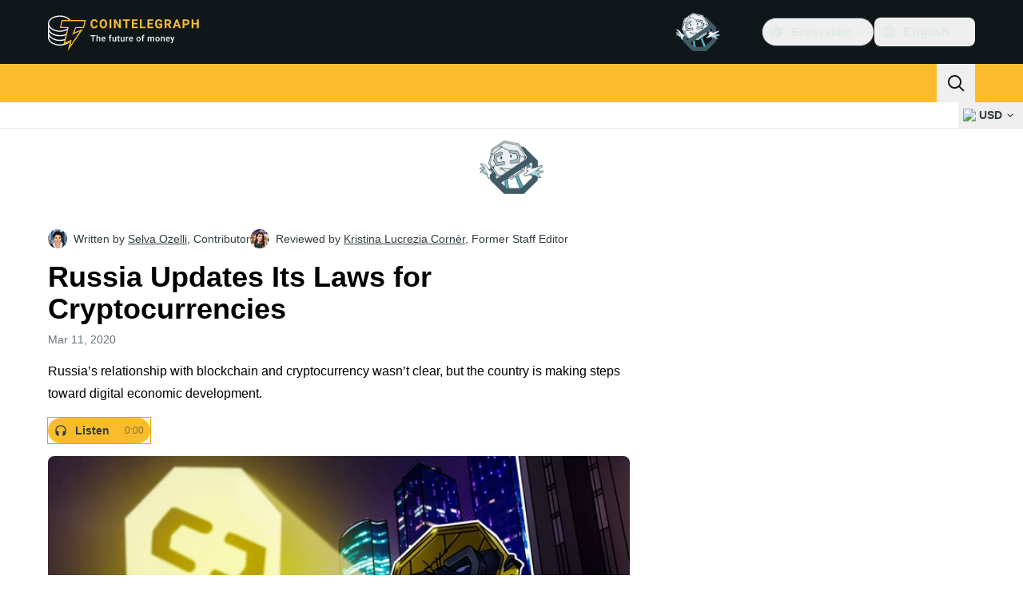

--- FILE ---
content_type: text/javascript; charset=utf-8
request_url: https://cointelegraph.com/_duck/ducklings/xRaYwBCb.js
body_size: -634
content:
import{g as a}from"./DrMH6tuE.js";import{d as c,l as r,e as i,c as l,o as f,F as t}from"./irCsbXEN.js";try{let e=typeof window<"u"?window:typeof global<"u"?global:typeof globalThis<"u"?globalThis:typeof self<"u"?self:{},s=new e.Error().stack;s&&(e._sentryDebugIds=e._sentryDebugIds||{},e._sentryDebugIds[s]="8c194a4f-99bf-4b3f-863b-60cd72ad9df0",e._sentryDebugIdIdentifier="sentry-dbid-8c194a4f-99bf-4b3f-863b-60cd72ad9df0")}catch{}const u=["src","width","height"],y=c({__name:"CurrencyLogo",props:{symbol:{},size:{}},setup(e){const s=e,o=r(()=>{switch(s.size){case"xl":return 48;case"lg":return 32;case"xs":return 16;case"sm":return 20;case"md":default:return 24}}),n=r(()=>`${i(o)}px`);return(d,g)=>(f(),l("img",{"data-testid":"currency-logo",decoding:"async",loading:"eager",src:t(a)(d.symbol),width:t(n),height:t(n)},null,8,u))}});export{y as _};


--- FILE ---
content_type: text/javascript; charset=utf-8
request_url: https://cointelegraph.com/_duck/ducklings/Dek_9r4i.js
body_size: -526
content:
import{g as a}from"./aOZ_6O98.js";import{d as c,l as i,c as l,o as p,n as u,Y as f,F as g,e as o}from"./irCsbXEN.js";import{g as m,a as y,b as s}from"./B2EImPX4.js";try{let e=typeof window<"u"?window:typeof global<"u"?global:typeof globalThis<"u"?globalThis:typeof self<"u"?self:{},t=new e.Error().stack;t&&(e._sentryDebugIds=e._sentryDebugIds||{},e._sentryDebugIds[t]="a4ff1867-05d9-412e-9a62-876136c5c862",e._sentryDebugIdIdentifier="sentry-dbid-a4ff1867-05d9-412e-9a62-876136c5c862")}catch{}const b=["data-ct-theme"],k=c({__name:"PostBadge",props:{post:{},type:{}},setup(e){const t=i(()=>e.type??m(e.post)),r=()=>{switch(o(t)){case s.INFO:return"dark";default:return}},n=()=>{switch(o(t)){case s.DEFAULT:case s.WARNING:return a({size:"sm",weak:!1,passive:!0,color:"primary"});case s.INFO:return a({size:"sm",weak:!1,passive:!0,color:"default"});case s.SUCCESS:return a({size:"sm",weak:!1,passive:!0,color:"green"});case s.DANGER:return a({size:"sm",weak:!1,passive:!0,color:"red"})}};return(d,h)=>(p(),l("figcaption",{class:u(["absolute bottom-2 right-2 uppercase",n()]),"data-testid":"post-badge","data-ct-theme":r()},f(g(y)(d.post)),11,b))}});export{k as _};


--- FILE ---
content_type: image/svg+xml
request_url: https://cointelegraph.com/_duck/img/icons/logo-instagram.svg
body_size: 48
content:
<svg width="24" height="24" viewBox="0 0 24 24" fill="none" xmlns="http://www.w3.org/2000/svg">
<path d="M12.002 21.041C9.54195 21.041 9.25195 21.028 8.29195 20.986C7.54333 20.9614 6.80439 20.8092 6.10695 20.536C4.90026 20.0664 3.94609 19.1119 3.47695 17.905C3.21426 17.205 3.07257 16.4655 3.05795 15.718C3.00195 14.76 3.00195 14.446 3.00195 12.005C3.00195 9.538 3.01495 9.25 3.05795 8.295C3.07289 7.54852 3.21457 6.81001 3.47695 6.111C3.94558 4.90253 4.9013 3.94718 6.10995 3.479C6.8086 3.21521 7.5473 3.07315 8.29395 3.059C9.24895 3.005 9.56295 3.005 12.002 3.005C14.482 3.005 14.767 3.018 15.712 3.059C16.4605 3.07327 17.2012 3.21531 17.902 3.479C19.1103 3.94771 20.0658 4.90288 20.535 6.111C20.8021 6.8202 20.9445 7.57026 20.956 8.328C21.012 9.286 21.012 9.599 21.012 12.039C21.012 14.479 20.998 14.799 20.956 15.746C20.9411 16.4942 20.799 17.2344 20.536 17.935C20.0656 19.1427 19.11 20.0976 17.902 20.567C17.2022 20.8292 16.4631 20.9709 15.716 20.986C14.761 21.041 14.448 21.041 12.002 21.041ZM11.968 4.588C9.52195 4.588 9.26795 4.6 8.31295 4.643C7.74294 4.65056 7.17843 4.75575 6.64395 4.954C5.85471 5.25601 5.23018 5.878 4.92495 6.666C4.72517 7.2063 4.61996 7.77698 4.61395 8.353C4.56095 9.322 4.56095 9.576 4.56095 12.005C4.56095 14.405 4.56995 14.696 4.61395 15.659C4.62291 16.2292 4.72805 16.7938 4.92495 17.329C5.23063 18.1165 5.85505 18.738 6.64395 19.04C7.17807 19.2396 7.7428 19.3448 8.31295 19.351C9.28095 19.407 9.53595 19.407 11.968 19.407C14.421 19.407 14.675 19.395 15.622 19.351C16.1924 19.3441 16.7573 19.2389 17.292 19.04C18.0764 18.7354 18.6969 18.1153 19.002 17.331C19.2014 16.7903 19.3065 16.2193 19.313 15.643H19.324C19.367 14.687 19.367 14.432 19.367 11.989C19.367 9.546 19.356 9.289 19.313 8.334C19.304 7.76445 19.1988 7.20052 19.002 6.666C18.6976 5.88058 18.077 5.2593 17.292 4.954C16.7574 4.75475 16.1924 4.64953 15.622 4.643C14.655 4.588 14.402 4.588 11.968 4.588ZM12.002 16.624C10.1319 16.6252 8.44537 15.4997 7.72882 13.7725C7.01226 12.0452 7.40686 10.0563 8.72859 8.73347C10.0503 7.4106 12.0388 7.01428 13.7667 7.72934C15.4946 8.4444 16.6215 10.13 16.622 12C16.6192 14.5511 14.553 16.619 12.002 16.624ZM12.002 8.998C10.3451 8.998 9.00195 10.3411 9.00195 11.998C9.00195 13.6549 10.3451 14.998 12.002 14.998C13.6588 14.998 15.002 13.6549 15.002 11.998C14.9981 10.3427 13.6572 9.00185 12.002 8.998ZM16.802 8.28501C16.2074 8.2828 15.7269 7.79959 15.728 7.20501C15.7291 6.61043 16.2114 6.12901 16.806 6.12901C17.4005 6.12901 17.8828 6.61042 17.884 7.205C17.8842 7.49187 17.7702 7.76703 17.5672 7.96968C17.3642 8.17234 17.0888 8.2858 16.802 8.28501Z" fill="currentColor"/>
</svg>


--- FILE ---
content_type: text/javascript; charset=utf-8
request_url: https://cointelegraph.com/_duck/ducklings/BHZ3xrEK.js
body_size: -874
content:
import{_ as n}from"./CaDX0uGE.js";import"./irCsbXEN.js";try{let e=typeof window<"u"?window:typeof global<"u"?global:typeof globalThis<"u"?globalThis:typeof self<"u"?self:{},d=new e.Error().stack;d&&(e._sentryDebugIds=e._sentryDebugIds||{},e._sentryDebugIds[d]="8bb6200f-4222-4b86-9d24-9bab829571a3",e._sentryDebugIdIdentifier="sentry-dbid-8bb6200f-4222-4b86-9d24-9bab829571a3")}catch{}export{n as default};


--- FILE ---
content_type: text/javascript; charset=utf-8
request_url: https://cointelegraph.com/_duck/ducklings/BdfW0QZc.js
body_size: -748
content:
import{_ as i}from"./CB-K2QpP.js";import"./CtA4YRw4.js";import"./irCsbXEN.js";import"./PwTZqF4V.js";import"./BgRt8rCu.js";import"./DnPVByx_.js";import"./CxvXnr3m.js";import"./PVuitIyQ.js";import"./2oA0V1_h.js";import"./BDMu4JqR.js";import"./6KDzPhtH.js";import"./B-CDFxEj.js";import"./ESPwHd4m.js";import"./D_DAjf5p.js";import"./BqvP-7-Z.js";import"./DsRz7Srn.js";import"./CU1eONTS.js";import"./DwVwNOGJ.js";try{let e=typeof window<"u"?window:typeof global<"u"?global:typeof globalThis<"u"?globalThis:typeof self<"u"?self:{},t=new e.Error().stack;t&&(e._sentryDebugIds=e._sentryDebugIds||{},e._sentryDebugIds[t]="70fc1688-30e8-4b03-a205-dab3f7e26b03",e._sentryDebugIdIdentifier="sentry-dbid-70fc1688-30e8-4b03-a205-dab3f7e26b03")}catch{}export{i as default};


--- FILE ---
content_type: text/javascript; charset=utf-8
request_url: https://cointelegraph.com/_duck/ducklings/j5Y3eT2Y.js
body_size: -208
content:
import{_ as o}from"./BqvP-7-Z.js";import{d as u,ar as _,b as k,c as b,o as n,ao as d,C as p,as as m,a8 as i,F as e,D as c,Y as y,a9 as f}from"./irCsbXEN.js";try{let t=typeof window<"u"?window:typeof global<"u"?global:typeof globalThis<"u"?globalThis:typeof self<"u"?self:{},s=new t.Error().stack;s&&(t._sentryDebugIds=t._sentryDebugIds||{},t._sentryDebugIds[s]="dd90d62e-99f8-442c-a044-068bf04d4bcc",t._sentryDebugIdIdentifier="sentry-dbid-dd90d62e-99f8-442c-a044-068bf04d4bcc")}catch{}const g={ref:"privacyPolicy",class:"pointer-events-auto fixed inset-x-0 bottom-0 z-30 bg-ct-ds-bg-2/85 text-ct-ds-fg-default desktop:bg-ct-ds-bg-2 desktop:py-3","data-ct-theme":"dark"},h={class:"container max-desktop:py-4 max-desktop:text-center desktop:flex desktop:items-center"},v=["innerHTML"],D={class:"max-desktop:mx-4 max-desktop:text-center max-desktop:text-xs"},T=u({__name:"PrivacyPolicy",emits:["hide"],setup(t,{emit:s}){const x=s,r=_(),l=k(),a=()=>{x("hide")};return(w,C)=>(n(),b("div",g,[d("div",h,[d("p",{class:"ct-prose flex-grow max-desktop:mb-4 max-desktop:px-8 max-desktop:text-center max-desktop:text-xs max-desktop:leading-5",innerHTML:e(l).t("privacy.policy.text")},null,8,v),i(e(o),{size:"md",color:"primary",round:"default",variant:"primary",onClick:a},{default:c(()=>[d("span",D,y(e(l).t("privacy.policy.btn.label")),1)]),_:1}),e(r).isDesktop?(n(),p(e(o),{key:0,round:"none",variant:"ghost",color:"default",size:"md",class:"ms-2",onClick:a},{default:c(()=>[i(e(f),{size:"16",name:"mark-x"})]),_:1})):m("",!0)]),e(r).isMobileOrTablet?(n(),p(e(o),{key:0,class:"absolute right-1 top-1",color:"default",round:"none",size:"sm",variant:"ghost",onClick:a},{default:c(()=>[i(e(f),{name:"mark-x",size:"8"})]),_:1})):m("",!0)],512))}});export{T as _};


--- FILE ---
content_type: text/javascript; charset=utf-8
request_url: https://cointelegraph.com/_duck/ducklings/BlRzfkBt.js
body_size: 2281
content:
import{u as F}from"./CLMqRLFA.js";import{k as B,cw as j,j as H,l as w,cx as O,b8 as E,e as k,aM as Q,N as U,Q as W,t as Y,d as g,ar as $,C as f,c as y,F as e,o as c,aA as P,D as m,r as R,bc as I,ao as d,a8 as i,Y as p,b as z,bi as q,ax as N,ay as S,cy as G,b2 as V,n as u,as as _,aQ as J,a9 as K,at as X,aO as Z}from"./irCsbXEN.js";import{a as ee}from"./r_LIuaSG.js";import{u as x}from"./CY5K9mWH.js";import{u as te}from"./euqcaF5Q.js";import{u as A,_ as M}from"./zech96fj.js";import{_ as ae}from"./DVE0ALvZ.js";import{_ as se}from"./eA0O5FXh.js";import{i as re,_ as ne,a as oe,b as ie,c as le}from"./Chd_j6_w.js";import{_ as ce,a as de,b as ue,c as me}from"./CFmg0bc-.js";import{_ as pe}from"./6so7I8PC.js";import{_ as fe}from"./CvsHWPe9.js";import"./PHtBg0q5.js";import"./BAH5YMVr.js";import"./BgRt8rCu.js";import"./dyXg3zDv.js";import"./C6YS2_hJ.js";import"./DSnCl1r8.js";import"./CbNf8234.js";import"./CnGS_zki.js";import"./D7958EQa.js";try{let s=typeof window<"u"?window:typeof global<"u"?global:typeof globalThis<"u"?globalThis:typeof self<"u"?self:{},a=new s.Error().stack;a&&(s._sentryDebugIds=s._sentryDebugIds||{},s._sentryDebugIds[a]="b72db3de-d08d-4bb4-b171-ce4d777b1e05",s._sentryDebugIdIdentifier="sentry-dbid-b72db3de-d08d-4bb4-b171-ce4d777b1e05")}catch{}const be=(s,a)=>{if(!a)return null;for(const r of s)if(r.ticker===a||r.displayTicker===a)return r;return null},_e=()=>new Map,ye=s=>({slug:s,data:null,subscriberIds:new Set}),ge=(s,a)=>{for(const r of a){const t=s.get(r.slug);t&&(t.data=j(r))}},he=(s,a,r)=>{let t=s.get(a);t||(t=ye(a),t=B(t),s.set(a,t)),t.subscriberIds.add(r)},ve=(s,a,r)=>{var t;(t=s.get(a))==null||t.subscriberIds.delete(r)},we=300,ke=H("rate-live-data",()=>{const s=B(_e()),a=x();{const r=w(()=>{const l=[];for(const b of s.values())b.subscriberIds.size>0&&l.push(b.slug);return l}),t=O(r,we),o=te(()=>{const l=k(t);return l.length===0?null:ee({cryptoSlugs:l,fiatSymbol:k(a)})});E(o.data,l=>{l&&ge(s,l.rates)})}return{subscriptions:s}}),Ce=s=>{const a=ke(),r=Q();return U(()=>{E(Y(s),o=>{o&&(he(a.subscriptions,o,r),W(()=>{ve(a.subscriptions,o,r)}))},{immediate:!0})}),w(()=>{const o=k(s);if(!o)return null;const l=a.subscriptions.get(o);return l?l.data:null})},Se={key:1},De=g({__name:"InlineRateLiveDataTriggerBase",props:{href:{}},setup(s){const a=$();return(r,t)=>{const o=P;return e(a).isDesktop?(c(),f(o,{key:0,to:r.href,target:"_blank"},{default:m(()=>[R(r.$slots,"default")]),_:3},8,["to"])):(c(),y("div",Se,[R(r.$slots,"default")]))}}}),$e={class:"text-sm font-semibold text-ct-ds-fg-default"},L=g({__name:"InlineRateLiveDataTrigger",props:{rate:{}},setup(s){const a=x(),r=A({fiatSymbol:a});return(t,o)=>(c(),f(De,{href:e(I)(t.rate.slug),class:"not-ct-prose relative inline-flex gap-0.5 rounded-full border border-ct-ds-border-default bg-ct-ds-bg-1 px-2 py-0.5 shadow-sm hover:bg-ct-ds-bg-2"},{default:m(()=>[d("span",$e,p(t.rate.cryptoSymbol),1),i(e(M),{class:"mx-1",size:"sm",view:"price",percentage:t.rate.change24h,price:e(r).formatPrice(t.rate.price)},null,8,["percentage","price"])]),_:1},8,["href"]))}}),Ie=g({__name:"InlineRateLiveDataBuyCryptoCta",props:{dense:{type:Boolean},cryptoSymbol:{},name:{}},setup(s){const a=z(),r=$(),t=q(),o=()=>{t.track({event:"bc_cta_click",coin:s.cryptoSymbol,url:window.location.pathname})},l=()=>{r.isDesktop&&t.track({event:"bc_cta_hover",coin:s.cryptoSymbol,url:window.location.pathname})},b=w(()=>`/buy-crypto/s-${s.cryptoSymbol.toLowerCase()}`);return(h,v)=>(c(),f(e(N),{target:"_blank",href:e(b),size:h.dense?"sm":"md",round:"lg",variant:"primary",color:"primary",rel:"nofollow noopener",onClick:o,onHover:l},{default:m(()=>[S(p(e(a).t("post.liveticker.buy-crypto-cta",{coinName:h.name})),1)]),_:1},8,["href","size"]))}}),xe={class:"flex flex-col gap-1.5"},Re=g({__name:"InlineRateLiveDataContent",props:{dense:{type:Boolean},withPromo:{type:Boolean},withPrice:{type:Boolean},rate:{}},setup(s){const a=z(),r=x(),t=G(),o=A({fiatSymbol:r}),l=V("live_data_buy_crypto_cta"),b=w(()=>be(t.all(),s.rate.cryptoSymbol)),h=w(()=>k(l)&&k(b)!==null),v=n=>({"flex items-center justify-between":!0,"mb-4":!s.dense&&n,"mb-3":s.dense&&n}),C=()=>"text-sm font-normal text-ct-ds-fg-default",D=()=>"text-sm font-semibold text-ct-ds-fg-default";return(n,Me)=>(c(),y("div",{class:u({"px-3 pb-3":n.dense,"p-4 tablet:px-6 tablet:pb-6":!n.dense})},[n.withPrice?(c(),y("div",{key:0,class:u(v(!0))},[d("span",{class:u(C())},p(e(a).t("post.liveticker.price")),3),d("span",{class:u(D()),"data-testid":"inline-rate-live-data-widget-price"},p(e(o).formatPrice(n.rate.price)),3)],2)):_("",!0),n.rate.change24h!==null?(c(),y("div",{key:1,class:u(v(!0))},[d("span",{class:u(C())},p(e(a).t("post.liveticker.change.24h")),3),i(e(M),{size:"sm",percentage:n.rate.change24h,"data-testid":"inline-rate-live-data-widget-change24h"},null,8,["percentage"])],2)):_("",!0),d("div",null,[i(e(ae),{variant:"horizontal",indentation:"none",dashed:!0,class:u({"my-4 border-ct-ds-border-default":!0,[n.$style["divider--as-adslot-fallback"]]:n.withPromo})},null,8,["class"]),n.withPromo?(c(),f(e(se),{key:0,place:"live_data_popup_promo_button",class:u({"my-4":!0,[n.$style.adslot]:!0}),config:{promoButtonDisclaimerHidden:!0,promoButtonContentReversed:!0},"data-testid":"inline-rate-live-data-widget-ad"},null,8,["class"])):_("",!0)]),n.rate.marketCap!==null&&n.rate.marketCap!=="0"?(c(),y("div",{key:2,class:u(v(!0))},[d("span",{class:u(C()),"data-testid":"inline-rate-live-data-widget-marketCap"},p(e(a).t("post.liveticker.market.cup")),3),d("span",{class:u(D()),"data-testid":"inline-rate-live-data-widget-marketCap"},p(e(o).formatMarketCap(n.rate.marketCap)),3)],2)):_("",!0),d("div",{class:u(v(!0))},[d("span",{class:u(C())},p(e(a).t("post.liveticker.vol.24h")),3),d("span",{class:u(D()),"data-testid":"inline-rate-live-data-widget-volume24h"},p(e(o).formatVolume(n.rate.volume24h)),3)],2),d("div",xe,[e(h)?(c(),f(Ie,{key:0,dense:n.dense,cryptoSymbol:n.rate.cryptoSymbol,name:n.rate.name,class:"w-full"},null,8,["dense","cryptoSymbol","name"])):_("",!0),i(e(N),{class:"w-full",round:"lg",size:n.dense?"sm":"md",variant:e(h)?"outlined":"primary",color:e(h)?"default":"primary",target:"_blank",href:e(I)(n.rate.slug),"data-gtm-locator":`livedatawidg_button_clickon_${n.rate.name}`,"data-testid":"inline-rate-live-data-widget-view-more-button"},{default:m(()=>[S(p(e(a).t("post.live.data.view.more")),1)]),_:1},8,["size","variant","color","href","data-gtm-locator"])])],2))}}),Le="_adslot_iz546_1",Te={"divider--as-adslot-fallback":"_divider--as-adslot-fallback_iz546_1",adslot:Le},Be={$style:Te},T=J(Re,[["__cssModules",Be]]),Ee=g({__name:"InlineRateLiveDataDialogCloseButton",setup(s){const a=re(),r=()=>{a.onOpenChange(!1)};return(t,o)=>(c(),y("button",{type:"button","data-testid":"inline-rate-live-data-widget-drawer-close-button",class:"inline-flex items-center p-2 focus:outline-none",onClick:r},[i(e(K),{size:"24",name:"mark-x"})]))}}),Pe={class:"w-64 rounded-xl border border-ct-ds-border-default bg-white pt-1 shadow","data-testid":"inline-rate-live-widget-data-popup"},ze={class:"p-3 text-sm font-semibold text-ct-ds-fg-strong","data-testid":"inline-rate-live-data-widget-name"},Ne={class:"fixed bottom-0 end-0 start-0 bg-white","data-testid":"inline-rate-live-data-widget-drawer"},Ve={class:"border-ct-ds-border-base flex items-center justify-between border-b max-tablet:py-2 max-tablet:pe-1 max-tablet:ps-2 tablet:py-4 tablet:pe-3 tablet:ps-4"},Ae=g({__name:"InlineRateLiveData",props:{slug:{},innerText:{}},setup(s){const a=$(),r=V("live_data_promo_button"),t=Ce(s.slug);return(o,l)=>{const b=P;return c(),y(X,null,[e(t)?_("",!0):(c(),f(b,{key:0,to:e(I)(o.slug),target:"_blank"},{default:m(()=>[S(" ("+p(o.innerText)+") ",1)]),_:1},8,["to"])),e(t)&&e(a).isDesktop?(c(),f(e(ce),{key:1,openDelay:0,closeDelay:0},{default:m(()=>[i(e(de),{asChild:""},{default:m(()=>[i(L,{rate:e(t),class:"inline-block"},null,8,["rate"])]),_:1}),i(e(ue),null,{default:m(()=>[i(e(me),{asChild:"",align:"center",side:"bottom"},{default:m(()=>[d("div",Pe,[d("div",ze,p(e(t).name),1),i(T,{rate:e(t),withPromo:e(r),dense:!0,withPrice:!1},null,8,["rate","withPromo"])])]),_:1})]),_:1})]),_:1})):_("",!0),e(t)&&!e(a).isDesktop?(c(),f(e(ne),{key:2},{default:m(()=>[i(e(pe),{asChild:""},{default:m(()=>[i(L,{rate:e(t)},null,8,["rate"])]),_:1}),i(e(oe),null,{default:m(()=>[i(e(ie),{class:"fixed inset-0 bg-ct-ds-bg-inverted opacity-70"}),i(e(le),{asChild:"",trapFocus:!1},{default:m(()=>[d("div",Ne,[d("div",Ve,[i(e(fe),{class:"text-base font-semibold text-ct-ds-fg-strong max-tablet:m-2 tablet:ms-2","data-testid":"inline-rate-live-data-widget-name"},{default:m(()=>[S(p(e(t).name),1)]),_:1}),i(Ee)]),i(T,{rate:e(t),withPromo:e(r),dense:!1,withPrice:!0},null,8,["rate","withPromo"])])]),_:1})]),_:1})]),_:1})):_("",!0)],64)}}}),it=g({__name:"InlineRateLiveDataEmbed",setup(s){const a=F(Z.INLINE_RATE_LIVE_DATA),{slug:r,innerText:t}=a.item.props;return(o,l)=>(c(),f(e(Ae),{slug:e(r),innerText:e(t)},null,8,["slug","innerText"]))}});export{it as default};


--- FILE ---
content_type: text/javascript; charset=utf-8
request_url: https://cointelegraph.com/_duck/ducklings/r_LIuaSG.js
body_size: -479
content:
import{y as t,z as y,H as o,I as f,A as a,J as i,x as h,K as c}from"./irCsbXEN.js";import{t as l,p as s,a as d,R,C as r,b as p,c as D}from"./PHtBg0q5.js";try{let e=typeof window<"u"?window:typeof global<"u"?global:typeof globalThis<"u"?globalThis:typeof self<"u"?self:{},n=new e.Error().stack;n&&(e._sentryDebugIds=e._sentryDebugIds||{},e._sentryDebugIds[n]="0e111c2f-e1e3-44e4-9b3d-ebb936f6e049",e._sentryDebugIdIdentifier="sentry-dbid-0e111c2f-e1e3-44e4-9b3d-ebb936f6e049")}catch{}const g=t({fiatSymbol:r}),m=t({rates:y(p)}),u=t({fiatSymbol:r,categorySlug:o(a()),orderBy:o(a()),orderDir:o(a()),page:o(i()),rowCount:o(i()),search:o(a()),isTrending:o(f())}),S=t({totalCount:i(),rates:y(D)}),b=R,I=t({fiatSymbol:r,cryptoSlugs:y(a())}),x=t({cryptoSymbol:r,slug:a(),name:a(),price:c(a()),marketCap:c(a()),volume24h:c(a()),volume24hCrypto:c(a()),change24h:c(i())}),v=t({rates:y(x)}),w=e=>d("/rates/header","get",m,s(g,e)),H=e=>l("/rates/header","get",m,s(g,e)),$=e=>d("/rates/index","get",S,s(u,e)),T=e=>l("/rates/index","get",S,s(u,e)),j=e=>d(`/rates/details/${e.cryptoSlug}`,"get",b,s(t({fiatSymbol:r}),e)),k=e=>l(`/rates/details/${e.cryptoSlug}`,"get",b,s(t({fiatSymbol:r}),e)),A=e=>d(`/rates/details/symbol/${e.cryptoSymbol}`,"get",b,s(t({fiatSymbol:r}),e)),F=e=>l(`/rates/details/symbol/${e.cryptoSymbol}`,"get",b,s(t({fiatSymbol:r}),e)),L=(e,n)=>d(`/rates/trends/${e}`,"get",m,s(t({fiatSymbol:r}),{fiatSymbol:n})),_=(e,n)=>l(`/rates/trends/${e}`,"get",m,s(t({fiatSymbol:r}),{fiatSymbol:n})),B=e=>l("/rates/livedata","post",v,void 0,h(I,e));export{B as a,T as b,$ as c,_ as d,L as e,k as f,w as g,j as h,F as i,A as j,H as s};


--- FILE ---
content_type: text/javascript; charset=utf-8
request_url: https://cointelegraph.com/_duck/ducklings/BUm9u_D1.js
body_size: -861
content:
import{_ as t}from"./CI_HcCLx.js";import"./C79TUG35.js";import"./irCsbXEN.js";try{let e=typeof window<"u"?window:typeof global<"u"?global:typeof globalThis<"u"?globalThis:typeof self<"u"?self:{},d=new e.Error().stack;d&&(e._sentryDebugIds=e._sentryDebugIds||{},e._sentryDebugIds[d]="4158dee9-2aa2-4ba5-9377-79c66e0d74c9",e._sentryDebugIdIdentifier="sentry-dbid-4158dee9-2aa2-4ba5-9377-79c66e0d74c9")}catch{}export{t as default};


--- FILE ---
content_type: text/javascript; charset=utf-8
request_url: https://cointelegraph.com/_duck/ducklings/CnGS_zki.js
body_size: -630
content:
import{u as f}from"./CbNf8234.js";import{aR as p,t as c,l as u,aS as i}from"./irCsbXEN.js";try{let s=typeof window<"u"?window:typeof global<"u"?global:typeof globalThis<"u"?globalThis:typeof self<"u"?self:{},e=new s.Error().stack;e&&(s._sentryDebugIds=s._sentryDebugIds||{},s._sentryDebugIds[e]="14c453ea-a6ad-47cb-afd2-6617bab3214b",s._sentryDebugIdIdentifier="sentry-dbid-14c453ea-a6ad-47cb-afd2-6617bab3214b")}catch{}function b(s){const e=p(),n=Object.keys((e==null?void 0:e.type.props)??{}).reduce((o,r)=>{const t=(e==null?void 0:e.type.props[r]).default;return t!==void 0&&(o[r]=t),o},{}),a=c(s);return u(()=>{const o={},r=(e==null?void 0:e.vnode.props)??{};return Object.keys(r).forEach(t=>{o[i(t)]=r[t]}),Object.keys({...n,...o}).reduce((t,d)=>(a.value[d]!==void 0&&(t[d]=a.value[d]),t),{})})}function g(s,e){const n=b(s),a=e?f(e):{};return u(()=>({...n.value,...a}))}export{g as a,b as u};


--- FILE ---
content_type: text/javascript; charset=utf-8
request_url: https://cointelegraph.com/_duck/ducklings/B2EImPX4.js
body_size: 2041
content:
import{R as u,b9 as h}from"./irCsbXEN.js";import{I as N}from"./BciOeFmj.js";import{P as L,A,a as m}from"./eC7OAVV3.js";try{let t=typeof window<"u"?window:typeof global<"u"?global:typeof globalThis<"u"?globalThis:typeof self<"u"?self:{},s=new t.Error().stack;s&&(t._sentryDebugIds=t._sentryDebugIds||{},t._sentryDebugIds[s]="6053bf20-b71f-42a9-80b5-d6b9ee37a978",t._sentryDebugIdIdentifier="sentry-dbid-6053bf20-b71f-42a9-80b5-d6b9ee37a978")}catch{}const T=u(`
    fragment PostFragment on Post {
        id
        slug
        views
        showShares
        showStats

        postTranslate {
            id
            title
            avatar
            published
            leadText

            author {
                id
                slug
                gender
                innovationCircleUrl
                position
                authorTranslates {
                    id
                    name
                }
            }
        }

        category {
            id
            slug
            categoryTranslates {
                id
                title
            }
        }

        author {
            id
            slug
            innovationCircleUrl
            authorTranslates {
                id
                name
                noIndex
            }
        }

        postBadge {
            id
            label
            postBadgeTranslates {
                id
                title
            }
        }
    }
`),f=u(`
        fragment PaginatedPostsFragment on PaginatedPosts {
            hasMorePosts
            data {
                ...PostFragment
            }
        }
    `,[T]),E=u(`
        fragment FullPostFragment on Post {
            ...PostFragment

            pixelUrl
            deletedAt
            showShares
            showStats
            active

            author {
                gender
                avatar
            }

            category {
                categoryTranslates {
                    title
                }
            }

            tags {
                id
                slug
                hidden
                tagTranslates {
                    id
                    title
                    microdata {
                        id
                        type
                        legalName
                        alternateName
                        sameAs
                    }
                }
            }

            postTranslate {
                seoMetaTitle
                description
                youtube
                audio
                noIndex
                twitterLeadText
                totalShares
                bodyText

                author {
                    gender
                    avatar
                }

                editor {
                    avatar
                    slug
                    gender
                    position
                    authorTranslates {
                        name
                    }
                }
            }

            postOptions {
                isPromo
                hideDisclaimer
            }

            alternates {
                code
            }
        }
    `,[T]),B=u(`
        query EditorsChoice($short: String) {
            locale(short: $short) {
                editorsPosts {
                    ...PostFragment
                }
            }
        }
    `,[T]),G=u(`
        query CategoryPostsQuery($short: String, $slug: String!, $offset: Int!, $length: Int!) {
            locale(short: $short) {
                category(slug: $slug) {
                    posts(offset: $offset, length: $length) {
                        ...PaginatedPostsFragment
                    }
                }
            }
        }
    `,[f]),H=u(`
        query TagPostsQuery($short: String, $slug: String!, $offset: Int!, $length: Int!) {
            locale(short: $short) {
                tag(slug: $slug) {
                    posts(offset: $offset, length: $length) {
                        ...PaginatedPostsFragment
                    }
                }
            }
        }
    `,[f]),Q=u(`
        query FullPost($short: String, $slug: String!) {
            locale(short: $short) {
                post(slug: $slug) {
                    ...FullPostFragment
                }
            }
        }
    `,[E]),K=u(`
        query NextFullPost(
            $short: String
            $promo: Boolean
            $beforePostId: ID
            $categorySlug: String
        ) {
            locale(short: $short) {
                posts(
                    length: 1
                    order: "postPublishedTime"
                    promo: $promo
                    beforePostId: $beforePostId
                    categorySlug: $categorySlug
                ) {
                    hasMorePosts
                    data {
                        ...FullPostFragment
                    }
                }
            }
        }
    `,[E]);var r=(t=>(t.MARKETS="markets",t.SPONSORED="sponsored",t.EXPLAINED="explained",t.MAGAZINE="magazine",t.PRESS_RELEASES="press-releases",t.MARKET_RELEASES="market-releases",t.INNOVATION_CIRCLE="innovation-circle",t.RESEARCH="research",t.QUIZ="quiz",t.EXPERT_TAKE="expert-take",t.FEATURES="features",t.LATEST_NEWS="latest-news",t))(r||{}),R=(t=>(t.HOW_TO="how-to",t))(R||{}),d=(t=>(t.DEFAULT="default",t.DANGER="danger",t.SUCCESS="success",t.WARNING="warning",t.INFO="info",t))(d||{});const V=t=>{var a;const s=(a=t==null?void 0:t.locale)==null?void 0:a.post,e=h(E,s);return e||null},q=t=>{var a,o,n;const s=(n=(o=(a=t==null?void 0:t.locale)==null?void 0:a.posts)==null?void 0:o.data)==null?void 0:n[0],e=h(E,s);return e||null},b=t=>(t||[]).filter(Boolean),S=(t,s)=>{const e=h(f,t),a=b(e==null?void 0:e.data);if(!e||!a||a.length===0)return null;let o;{const n=a.at(-1),l=$(n),c=(s==null?void 0:s.offset)??0;if(!l)throw new Error("Last post has no published date");o={offset:c+a.length,lastPublishedAt:l}}return{items:a,hasNextPage:e.hasMorePosts,cursor:o}},Y=t=>{const s={async loadInitial(){const e=await t.loadInitial();return S(e,void 0)},async loadNext(e){const a=await t.loadNext(e);return S(a,e)}};return new N(s)},p=t=>{var s;return((s=t.postTranslate)==null?void 0:s.title)||""},F=t=>{var a,o,n,l,c,P,g;const s=(l=(n=(o=(a=t.postTranslate)==null?void 0:a.author)==null?void 0:o.authorTranslates)==null?void 0:n[0])==null?void 0:l.name,e=(g=(P=(c=t.author)==null?void 0:c.authorTranslates)==null?void 0:P[0])==null?void 0:g.name;return s||e||null},k=t=>{var n;const s=t.author,e=(n=t.postTranslate)==null?void 0:n.author,a=(e==null?void 0:e.slug)??(s==null?void 0:s.slug),o=(e==null?void 0:e.innovationCircleUrl)??(s==null?void 0:s.innovationCircleUrl);return o||(a?`/authors/${a}`:null)},W=t=>{var s,e;return((e=(s=t.postTranslate)==null?void 0:s.author)==null?void 0:e.position)??""},X=t=>{var s,e;return`/authors/${(e=(s=t.postTranslate)==null?void 0:s.editor)==null?void 0:e.slug}`},Z=t=>{var s,e;return((e=(s=t.postTranslate)==null?void 0:s.editor)==null?void 0:e.position)??""},z=t=>{var s,e,a,o;return((o=(a=(e=(s=t.postTranslate)==null?void 0:s.editor)==null?void 0:e.authorTranslates)==null?void 0:a[0])==null?void 0:o.name)||""},j=t=>{var e;const s=(e=t==null?void 0:t.postTranslate)==null?void 0:e.editor;if(s){if(s.avatar)return s.avatar;if(s.gender==="female")return A}return m},i=t=>{var s;return((s=t.category)==null?void 0:s.slug)??null},y=t=>{const s=i(t);switch(s){case r.MAGAZINE:return t.slug;case r.PRESS_RELEASES:case r.MARKET_RELEASES:case r.EXPLAINED:case r.INNOVATION_CIRCLE:case r.QUIZ:case r.RESEARCH:return`/${s}/${t.slug}`;default:return`/news/${t.slug}`}},J=t=>{var e;return((e=t.postTranslate)==null?void 0:e.avatar)||L},$=t=>{var s;return((s=t.postTranslate)==null?void 0:s.published)||null},tt=t=>{var s;return((s=t.postTranslate)==null?void 0:s.leadText)||null},w=t=>{var s,e,a;return((a=(e=(s=t.postBadge)==null?void 0:s.postBadgeTranslates)==null?void 0:e[0])==null?void 0:a.title)||null},st=t=>{var s,e,a;return((a=(e=(s=t.postBadge)==null?void 0:s.postBadgeTranslates)==null?void 0:e[0])==null?void 0:a.id)||null},et=t=>{var s;switch((s=t.postBadge)==null?void 0:s.label){case"success":return d.SUCCESS;case"info":return d.INFO;case"warning":return d.WARNING;case"danger":return d.DANGER;default:return d.DEFAULT}},at=t=>i(t)===r.PRESS_RELEASES||i(t)===r.MARKET_RELEASES,ot=t=>i(t)===r.RESEARCH,rt=t=>i(t)===r.EXPLAINED,O=t=>i(t)===r.SPONSORED,nt=t=>i(t)===r.PRESS_RELEASES,U=t=>I(t).some(s=>s.slug===R.HOW_TO),lt=t=>i(t)===r.LATEST_NEWS,it=t=>i(t)===r.FEATURES,ut=(t,s)=>{var a,o;const e=[];return O(t)&&s.t("sp.sponsored.text")&&e.push(`<p>${s.t("sp.sponsored.text")}</p>`),(a=t.postTranslate)!=null&&a.bodyText&&e.push((o=t.postTranslate)==null?void 0:o.bodyText),e.join("")||null},ct=(t,s)=>{var n;const e=(n=t.postTranslate)==null?void 0:n.seoMetaTitle;if(e)return e;const a=p(t)||"",o=s.t("post.title.seo-tail");return a.length>54?a:`${a}${o}`},dt=t=>{var s;return((s=t.postTranslate)==null?void 0:s.description)||""},gt=t=>{const s=[];for(const e of t.alternates||[])e!=null&&e.code&&s.push(e.code);return s},Et=t=>{var n,l;const s=((n=t.postTranslate)==null?void 0:n.youtube)||"",e=/^.*((youtu.be\/)|(v\/)|(\/u\/\w\/)|(embed\/)|(watch\?))\??v?=?([^#&?]*).*/,a=s.match(e);return a&&((l=a[7])==null?void 0:l.length)===11&&a[7]||null},Pt=t=>t.pixelUrl||null,ht=t=>{var s;return((s=t.postTranslate)==null?void 0:s.audio)||null},v=t=>{var s;return((s=t.postOptions)==null?void 0:s.isPromo)||!1},Tt=t=>{var s;return((s=t.postOptions)==null?void 0:s.hideDisclaimer)||!1},ft=t=>!!t.deletedAt,St=t=>t.active,I=t=>{var e;const s=[];for(const a of t.tags||[]){const o=(e=a==null?void 0:a.tagTranslates)==null?void 0:e[0];a&&a.slug&&o&&s.push({id:a.id,slug:a.slug,title:o.title,hidden:a.hidden,microdata:o.microdata})}return s},At=t=>{var o;const s=t==null?void 0:t.author,a=((o=t==null?void 0:t.postTranslate)==null?void 0:o.author)??s;if(a){if(a.avatar)return a.avatar;if(a.gender==="female")return A}return m},mt=t=>t.views||0,x=t=>{var s,e,a;return((a=(e=(s=t.category)==null?void 0:s.categoryTranslates)==null?void 0:e[0])==null?void 0:a.title)||null},Rt=t=>{var s;return((s=t.category)==null?void 0:s.id)||null},pt=t=>{var s,e,a,o;return((s=t.postTranslate)==null?void 0:s.noIndex)||((o=(a=(e=t==null?void 0:t.author)==null?void 0:e.authorTranslates)==null?void 0:a[0])==null?void 0:o.noIndex)||!1},It=t=>t.showStats||!0,_t=t=>{var s;return((s=w(t))==null?void 0:s.toLocaleLowerCase())==="defined"},Nt=t=>{const s=i(t);return!(s===r.PRESS_RELEASES||s===r.MARKET_RELEASES||s===r.INNOVATION_CIRCLE||v(t))},Lt=t=>{const s=i(t);return s?!(s===r.INNOVATION_CIRCLE||s===r.PRESS_RELEASES||s===r.MARKET_RELEASES):!1},bt=t=>U(t),Ft=(t,s)=>{var g;const e=y(s),a=p(s),o=x(s),n=(g=s.category)==null?void 0:g.slug,l=F(s),c=I(s).map(_=>_.title);a&&o&&l&&t.pageView({path:e,title:a,chartbeat:{sections:o,authors:l},gtm:{categorynews:n,tags:c},waitNavigationDone:!1})};export{st as $,ft as A,ot as B,G as C,q as D,B as E,Q as F,Lt as G,v as H,At as I,W as J,z as K,j as L,X as M,K as N,Z as O,f as P,ht as Q,Et as R,I as S,H as T,Tt as U,U as V,nt as W,Nt as X,rt as Y,bt as Z,O as _,w as a,Rt as a0,lt as a1,it as a2,pt as a3,gt as a4,dt as a5,ct as a6,d as b,Y as c,r as d,p as e,y as f,et as g,T as h,J as i,$ as j,F as k,at as l,tt as m,k as n,ut as o,_t as p,Pt as q,b as r,V as s,Ft as t,It as u,mt as v,x as w,i as x,R as y,St as z};


--- FILE ---
content_type: text/javascript; charset=utf-8
request_url: https://cointelegraph.com/_duck/ducklings/CI_HcCLx.js
body_size: -612
content:
import{_ as s}from"./C79TUG35.js";import{d as r,b as n,c as i,o as p,ao as a,Y as l,F as o,a8 as d}from"./irCsbXEN.js";try{let e=typeof window<"u"?window:typeof global<"u"?global:typeof globalThis<"u"?globalThis:typeof self<"u"?self:{},t=new e.Error().stack;t&&(e._sentryDebugIds=e._sentryDebugIds||{},e._sentryDebugIds[t]="157dac37-02d9-4640-b4e3-94d74cd1878b",e._sentryDebugIdIdentifier="sentry-dbid-157dac37-02d9-4640-b4e3-94d74cd1878b")}catch{}const c={class:"mb-3 text-center text-xs font-semibold uppercase text-ct-ds-fg-subtle tablet:text-sm desktop:text-left","data-testid":"footer-app-title"},f={class:"flex gap-2"},g=r({__name:"FooterMobileApps",setup(e){const t=n();return(b,_)=>(p(),i("div",null,[a("p",c,l(o(t).t("footer.mobileApp")),1),a("div",f,[d(o(s),{store:"appStore","data-testid":"footer-app-url","data-img-test-id":"footer-app-image"}),d(o(s),{store:"playStore","data-testid":"footer-app-url","data-img-test-id":"footer-app-image"})])]))}});export{g as _};


--- FILE ---
content_type: text/javascript; charset=utf-8
request_url: https://cointelegraph.com/_duck/ducklings/CB-K2QpP.js
body_size: -300
content:
import{u as i,M as f}from"./CtA4YRw4.js";import{d as _,au as l,c as r,o as a,ao as d,a8 as m,at as u,aw as p,C as y,F as b}from"./irCsbXEN.js";import{_ as g}from"./DnPVByx_.js";import{_ as h}from"./D_DAjf5p.js";try{let e=typeof window<"u"?window:typeof global<"u"?global:typeof globalThis<"u"?globalThis:typeof self<"u"?self:{},t=new e.Error().stack;t&&(e._sentryDebugIds=e._sentryDebugIds||{},e._sentryDebugIds[t]="f28213d0-89f2-467b-a738-98711586754f",e._sentryDebugIdIdentifier="sentry-dbid-f28213d0-89f2-467b-a738-98711586754f")}catch{}const w={class:"before:ct-ds-bg-1 flex bg-ct-ds-accent-primary-default"},x={class:"container flex items-center justify-between desktop:ps-10"},I={class:"flex items-center","data-testid":"menu-items"},M=_({__name:"Navbar",async setup(e){let t,s;const c=([t,s]=l(()=>i({type:f.HEADER})),t=await t,s(),t);return(k,D)=>(a(),r("header",w,[d("nav",x,[d("div",I,[(a(!0),r(u,null,p(b(c).getItems(),(n,o)=>(a(),y(g,{key:n.getId(),item:n,index:o,"data-gtm-locator":`main_menu_head_${o+1}`},null,8,["item","index","data-gtm-locator"]))),128))]),m(h)])]))}});export{M as _};


--- FILE ---
content_type: text/javascript; charset=utf-8
request_url: https://cointelegraph.com/_duck/ducklings/CLMqRLFA.js
body_size: -702
content:
import{q as n,v as r}from"./irCsbXEN.js";try{let e=typeof window<"u"?window:typeof global<"u"?global:typeof globalThis<"u"?globalThis:typeof self<"u"?self:{},t=new e.Error().stack;t&&(e._sentryDebugIds=e._sentryDebugIds||{},e._sentryDebugIds[t]="ad81d25e-5e7e-4875-b04b-ade78bade7aa",e._sentryDebugIdIdentifier="sentry-dbid-ad81d25e-5e7e-4875-b04b-ade78bade7aa")}catch{}const d=Symbol("HTML_RENDERER_EMBED_CONTEXT_INJECTION_KEY"),s=e=>{n(d,e)},a=e=>{const t=r(d);if(!t)throw new Error("useHtmlRendererItem() must be called in context of <HtmlRenderer>");if(e&&t.item.view!==e)throw new Error(`useHtmlRendererItem() expected view ${e} but got ${t.item.view}`);return t};export{s as p,a as u};


--- FILE ---
content_type: text/javascript; charset=utf-8
request_url: https://cointelegraph.com/_duck/ducklings/BGfuMTFF.js
body_size: -31
content:
import{d as g,aM as w,b as h,C as i,o as m,F as e,aD as I,D as s,a8 as o,ay as u,Y as n,a9 as f,c as x,at as k,aw as C,n as $,ao as c,as as D}from"./irCsbXEN.js";import{u as F}from"./CY5K9mWH.js";import{_ as b}from"./xRaYwBCb.js";import{u as S}from"./BO0WkjsU.js";import{_ as V}from"./BqvP-7-Z.js";import{_ as v}from"./CDxivDxj.js";import{getTouchModalListboxOptionClasses as z}from"./PVuitIyQ.js";import{I as T,j as B,A as N,F as j}from"./CCBQ8nwn.js";try{let t=typeof window<"u"?window:typeof global<"u"?global:typeof globalThis<"u"?globalThis:typeof self<"u"?self:{},d=new t.Error().stack;d&&(t._sentryDebugIds=t._sentryDebugIds||{},t._sentryDebugIds[d]="d64abd06-2440-4585-a8f0-56fcd0c33907",t._sentryDebugIdIdentifier="sentry-dbid-d64abd06-2440-4585-a8f0-56fcd0c33907")}catch{}const A=["data-testid"],E=["data-testid"],J=g({__name:"TouchFiatSelector",setup(t){const d=w(),p=h(),l=F(),_=S();return(L,r)=>(m(),i(e(T),{modelValue:e(l),"onUpdate:modelValue":r[0]||(r[0]=a=>I(l)?l.value=a:null),as:"div","data-testid":"mobile-dropdown-bar-currency"},{default:s(()=>[o(e(B),{as:"template"},{default:s(()=>[o(e(V),{"^data-ct-modal-id":e(d),class:"w-full",size:"lg",round:"none",variant:"ghost",color:"default","data-testid":"mobile-dropdown-bar-currency-toggle"},{default:s(()=>[o(e(b),{symbol:e(l),size:"md",class:"me-2"},null,8,["symbol"]),u(" "+n(e(l))+" ",1),o(e(f),{class:"ms-auto",name:"arrow-chevron-right",size:"24"})]),_:1},8,["^data-ct-modal-id"])]),_:1}),o(e(N),{as:"template"},{default:s(()=>[o(v,{as:"ul",anchorId:e(d)},{title:s(()=>[u(n(e(p).t("mobile.changeCurrency")),1)]),default:s(()=>[(m(!0),x(k,null,C(e(_).all(),a=>(m(),i(e(j),{key:a.symbol,value:a.symbol,as:"li",class:$(e(z)()),"data-testid":`menu-dropdown-item-${a.symbol}`},{default:s(({selected:y})=>[o(e(b),{symbol:a.symbol,size:"md",class:"me-2","data-testid":`menu-dropdown-item-${a.symbol}-img`},null,8,["symbol","data-testid"]),c("span",{class:"pe-1.5 text-sm font-semibold text-ct-ds-fg-default","data-testid":`menu-dropdown-item-${a.symbol}-symbol`},n(a.symbol),9,A),c("span",{class:"text-sm font-normal text-ct-ds-fg-muted","data-testid":`menu-dropdown-item-${a.symbol}-name`},n(a.name),9,E),y?(m(),i(e(f),{key:0,class:"me-2 ms-auto text-ct-ds-accent-secondary-default",name:"mark-check-mark",size:"24","data-testid":`menu-dropdown-item-${a.symbol}-selected`},null,8,["data-testid"])):D("",!0)]),_:2},1032,["value","class","data-testid"]))),128))]),_:1},8,["anchorId"])]),_:1})]),_:1},8,["modelValue"]))}});export{J as _};


--- FILE ---
content_type: text/javascript; charset=utf-8
request_url: https://cointelegraph.com/_duck/ducklings/yDtG90za.js
body_size: -40
content:
import{d as p,b as m,l as _,e as g,C as d,o as n,D as s,a8 as o,F as e,ao as l,a9 as c,Y as i,aC as b,n as y,c as h,at as w,aw as v,az as I}from"./irCsbXEN.js";import{u as C,M as k}from"./CtA4YRw4.js";import{_ as T}from"./BqvP-7-Z.js";import{getHeaderPopoverClasses as x}from"./PVuitIyQ.js";import{j as z,A as D,F as E,I as B}from"./CCBQ8nwn.js";try{let t=typeof window<"u"?window:typeof global<"u"?global:typeof globalThis<"u"?globalThis:typeof self<"u"?self:{},r=new t.Error().stack;r&&(t._sentryDebugIds=t._sentryDebugIds||{},t._sentryDebugIds[r]="5a97f8a1-4c3d-45db-ac84-9e7f84303d0d",t._sentryDebugIdIdentifier="sentry-dbid-5a97f8a1-4c3d-45db-ac84-9e7f84303d0d")}catch{}const F={class:"ps-2"},M=["href","rel","target","data-gtm-locator"],O=p({__name:"TopBarEcosystem",setup(t){const r=C({type:k.ECOSYSTEM_MENU,lazy:!0}),u=m(),f=_(()=>g(r).getItems());return(A,N)=>(n(),d(e(B),{as:"div",class:"relative","data-testid":"product-dropdown"},{default:s(()=>[o(e(z),{as:"template"},{default:s(()=>[o(e(T),{size:"sm",round:"none",variant:"ghost",color:"default",class:"flex h-9 items-center rounded-full border border-ct-ds-border-default p-2","data-testid":"product-dropdown-select-button","data-gtm-locator":"head_ecosystem_clickon"},{default:s(()=>[o(e(c),{name:"ct-logo",size:"20"}),l("span",F,i(e(u).t("header.ecosystem")),1),o(e(c),{name:"arrow-chevron-down",class:"ui-open:rotate-180",size:"20"})]),_:1})]),_:1}),o(b,{enterFromClass:"transform opacity-0 ease-in",enterActiveClass:"transition",leaveActiveClass:"transition",leaveToClass:"transform opacity-0 ease-out"},{default:s(()=>[o(e(D),{class:y([e(x)(),"absolute left-1/2 min-w-[224px] -translate-x-1/2 overflow-y-visible"])},{default:s(()=>[(n(!0),h(w,null,v(e(f),a=>(n(),d(e(E),{key:a.getId()},{default:s(()=>[l("a",{href:a.getUrl(),rel:e(I)(a.getUrl()),target:a.shouldOpenInNewTab()?"_blank":"_self","data-gtm-locator":`ecosystem_item_${a.getTitle()}`,"data-testid":"product-dropdown-select-button",class:"block rounded py-2 ps-4 text-base font-semibold tracking-tight text-ct-ds-fg-default hover:bg-ct-ds-accent-primary-default hover:text-black"},i(a.getTitle()),9,M)]),_:2},1024))),128))]),_:1},8,["class"])]),_:1})]),_:1}))}});export{O as _};


--- FILE ---
content_type: text/javascript; charset=utf-8
request_url: https://cointelegraph.com/_duck/ducklings/PwTZqF4V.js
body_size: -715
content:
import{R as t}from"./irCsbXEN.js";try{let e=typeof window<"u"?window:typeof global<"u"?global:typeof globalThis<"u"?globalThis:typeof self<"u"?self:{},n=new e.Error().stack;n&&(e._sentryDebugIds=e._sentryDebugIds||{},e._sentryDebugIds[n]="711a1290-eecb-43f5-a8ed-897b375729a9",e._sentryDebugIdIdentifier="sentry-dbid-711a1290-eecb-43f5-a8ed-897b375729a9")}catch{}const a=t(`
    fragment MenuItem on Menu {
        id
        parentId
        badgeType
        url
        imageUrl
        position
        inNewTab
        titleTranslates {
            value
        }
    }
`),s=t(`
        query Menu($short: String, $type: String!) {
            locale(short: $short) {
                menu(menuType: $type) {
                    ...MenuItem
                }
            }
        }
    `,[a]);export{a as M,s as a};


--- FILE ---
content_type: text/javascript; charset=utf-8
request_url: https://cointelegraph.com/_duck/ducklings/BPgmfgjz.js
body_size: -871
content:
import{_ as f}from"./Bi3GW_gt.js";import"./irCsbXEN.js";try{let e=typeof window<"u"?window:typeof global<"u"?global:typeof globalThis<"u"?globalThis:typeof self<"u"?self:{},n=new e.Error().stack;n&&(e._sentryDebugIds=e._sentryDebugIds||{},e._sentryDebugIds[n]="929cc975-b774-4f89-85f0-7b19a5c354c3",e._sentryDebugIdIdentifier="sentry-dbid-929cc975-b774-4f89-85f0-7b19a5c354c3")}catch{}export{f as default};


--- FILE ---
content_type: text/javascript; charset=utf-8
request_url: https://cointelegraph.com/_duck/ducklings/CFmg0bc-.js
body_size: 1148
content:
import{d as b,b6 as T,B as _,bX as E,L as m,bY as k,C as h,o as w,D as p,r as C,F as e,bZ as $,a2 as I,N as x,a1 as F,a8 as S,E as B,aE as N,_ as H,bt as L,bu as U}from"./irCsbXEN.js";import{a as M,u as K,b as W,c as z}from"./6so7I8PC.js";import{u as A,a as V}from"./CnGS_zki.js";import{_ as j,a as G,P as X}from"./CbNf8234.js";import{d as Y}from"./Chd_j6_w.js";try{let a=typeof window<"u"?window:typeof global<"u"?global:typeof globalThis<"u"?globalThis:typeof self<"u"?self:{},r=new a.Error().stack;r&&(a._sentryDebugIds=a._sentryDebugIds||{},a._sentryDebugIds[r]="e8a5c621-49b4-46a3-922c-cc4c40a13a51",a._sentryDebugIdIdentifier="sentry-dbid-e8a5c621-49b4-46a3-922c-cc4c40a13a51")}catch{}function D(a){return r=>r.pointerType==="touch"?void 0:a()}function Z(a){const r=[],i=document.createTreeWalker(a,NodeFilter.SHOW_ELEMENT,{acceptNode:s=>s.tabIndex>=0?NodeFilter.FILTER_ACCEPT:NodeFilter.FILTER_SKIP});for(;i.nextNode();)r.push(i.currentNode);return r}const[R,q]=k("HoverCardRoot"),se=b({__name:"HoverCardRoot",props:{defaultOpen:{type:Boolean,default:!1},open:{type:Boolean,default:void 0},openDelay:{default:700},closeDelay:{default:300}},emits:["update:open"],setup(a,{emit:r}){const i=a,s=r,{openDelay:f,closeDelay:l}=T(i);_();const o=E(i,"open",s,{defaultValue:i.defaultOpen,passive:i.open===void 0}),t=m(0),v=m(0),y=m(!1),u=m(!1),g=m(!1),P=m();function c(){clearTimeout(v.value),t.value=window.setTimeout(()=>o.value=!0,f.value)}function n(){clearTimeout(t.value),!y.value&&!u.value&&(v.value=window.setTimeout(()=>o.value=!1,l.value))}function d(){o.value=!1}return q({open:o,onOpenChange(O){o.value=O},onOpen:c,onClose:n,onDismiss:d,hasSelectionRef:y,isPointerDownOnContentRef:u,isPointerInTransitRef:g,triggerElement:P}),(O,Q)=>(w(),h(e(M),null,{default:p(()=>[C(O.$slots,"default",{open:e(o)})]),_:3}))}}),J=b({__name:"HoverCardContentImpl",props:{side:{},sideOffset:{},align:{},alignOffset:{},avoidCollisions:{type:Boolean},collisionBoundary:{},collisionPadding:{},arrowPadding:{},sticky:{},hideWhenDetached:{type:Boolean},positionStrategy:{},updatePositionStrategy:{},disableUpdateOnLayoutShift:{type:Boolean},prioritizePosition:{type:Boolean},reference:{},asChild:{type:Boolean},as:{}},emits:["escapeKeyDown","pointerDownOutside","focusOutside","interactOutside"],setup(a,{emit:r}){const i=a,s=r,f=A(i),{forwardRef:l,currentElement:o}=_(),t=R(),{isPointerInTransit:v,onPointerExit:y}=K(t.triggerElement,o);$(t.isPointerInTransitRef,v,{direction:"rtl"}),y(()=>{t.onClose()});const u=m(!1);let g;I(c=>{if(u.value){const n=document.body;g=n.style.userSelect||n.style.webkitUserSelect,n.style.userSelect="none",n.style.webkitUserSelect="none",c(()=>{n.style.userSelect=g,n.style.webkitUserSelect=g})}});function P(){u.value=!1,t.isPointerDownOnContentRef.value=!1,H(()=>{var n;((n=document.getSelection())==null?void 0:n.toString())!==""&&(t.hasSelectionRef.value=!0)})}return x(()=>{o.value&&(document.addEventListener("pointerup",P),Z(o.value).forEach(n=>n.setAttribute("tabindex","-1")))}),F(()=>{document.removeEventListener("pointerup",P),t.hasSelectionRef.value=!1,t.isPointerDownOnContentRef.value=!1}),(c,n)=>(w(),h(e(j),{"as-child":"","disable-outside-pointer-events":!1,onEscapeKeyDown:n[1]||(n[1]=d=>s("escapeKeyDown",d)),onPointerDownOutside:n[2]||(n[2]=d=>s("pointerDownOutside",d)),onFocusOutside:n[3]||(n[3]=N(d=>s("focusOutside",d),["prevent"])),onDismiss:e(t).onDismiss},{default:p(()=>[S(e(W),B({...e(f),...c.$attrs},{ref:e(l),"data-state":e(t).open.value?"open":"closed",style:{userSelect:u.value?"text":void 0,WebkitUserSelect:u.value?"text":void 0,"--reka-hover-card-content-transform-origin":"var(--reka-popper-transform-origin)","--reka-hover-card-content-available-width":"var(--reka-popper-available-width)","--reka-hover-card-content-available-height":"var(--reka-popper-available-height)","--reka-hover-card-trigger-width":"var(--reka-popper-anchor-width)","--reka-hover-card-trigger-height":"var(--reka-popper-anchor-height)"},onPointerdown:n[0]||(n[0]=d=>{d.currentTarget.contains(d.target)&&(u.value=!0),e(t).hasSelectionRef.value=!1,e(t).isPointerDownOnContentRef.value=!0})}),{default:p(()=>[C(c.$slots,"default")]),_:3},16,["data-state","style"])]),_:3},8,["onDismiss"]))}}),re=b({__name:"HoverCardContent",props:{forceMount:{type:Boolean},side:{},sideOffset:{},align:{},alignOffset:{},avoidCollisions:{type:Boolean},collisionBoundary:{},collisionPadding:{},arrowPadding:{},sticky:{},hideWhenDetached:{type:Boolean},positionStrategy:{},updatePositionStrategy:{},disableUpdateOnLayoutShift:{type:Boolean},prioritizePosition:{type:Boolean},reference:{},asChild:{type:Boolean},as:{}},emits:["escapeKeyDown","pointerDownOutside","focusOutside","interactOutside"],setup(a,{emit:r}){const f=V(a,r),{forwardRef:l}=_(),o=R();return(t,v)=>(w(),h(e(G),{present:t.forceMount||e(o).open.value},{default:p(()=>[S(J,B(e(f),{ref:e(l),onPointerenter:v[0]||(v[0]=y=>e(D)(e(o).onOpen)(y))}),{default:p(()=>[C(t.$slots,"default")]),_:3},16)]),_:3},8,["present"]))}}),ie=b({__name:"HoverCardPortal",props:{to:{},disabled:{type:Boolean},defer:{type:Boolean},forceMount:{type:Boolean}},setup(a){const r=a;return(i,s)=>(w(),h(e(Y),L(U(r)),{default:p(()=>[C(i.$slots,"default")]),_:3},16))}}),le=b({__name:"HoverCardTrigger",props:{reference:{},asChild:{type:Boolean},as:{default:"a"}},setup(a){const{forwardRef:r,currentElement:i}=_(),s=R();s.triggerElement=i;function f(){setTimeout(()=>{!s.isPointerInTransitRef.value&&!s.open.value&&s.onClose()},0)}return(l,o)=>(w(),h(e(z),{"as-child":"",reference:l.reference},{default:p(()=>[S(e(X),{ref:e(r),"as-child":l.asChild,as:l.as,"data-state":e(s).open.value?"open":"closed","data-grace-area-trigger":"",onPointerenter:o[0]||(o[0]=t=>e(D)(e(s).onOpen)(t)),onPointerleave:o[1]||(o[1]=t=>e(D)(f)(t)),onFocus:o[2]||(o[2]=t=>e(s).onOpen()),onBlur:o[3]||(o[3]=t=>e(s).onClose())},{default:p(()=>[C(l.$slots,"default")]),_:3},8,["as-child","as","data-state"])]),_:3},8,["reference"]))}});export{se as _,le as a,ie as b,re as c};
